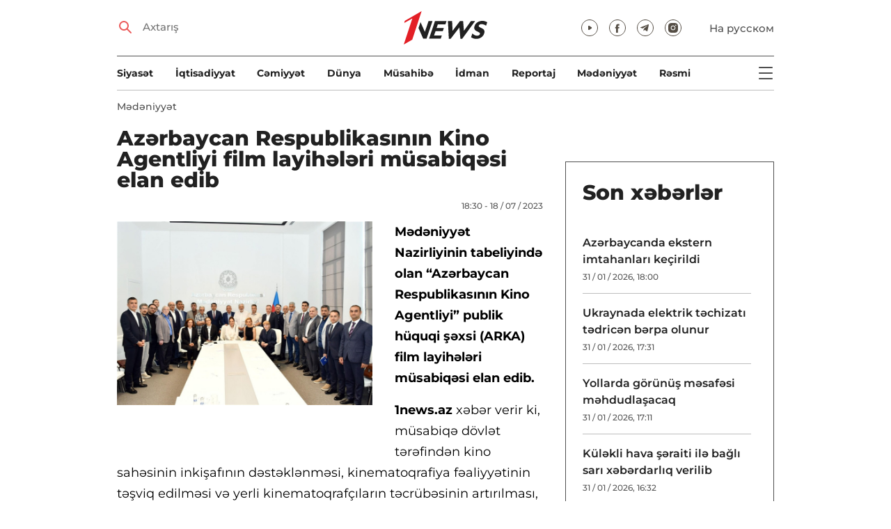

--- FILE ---
content_type: text/html; charset=UTF-8
request_url: https://1news.az/az/news/20230718060244407-Azerbaycan-Respublikasinin-Kino-Agentliyi-film-layiheleri-musabiqesi-elan-edib
body_size: 10329
content:
<!DOCTYPE html>
<html lang="az">
<head>

    <meta name="viewport" content="width=device-width, initial-scale=1.0, user-scalable=yes">
<meta charset="UTF-8">

<link href="/assets/css/common.min.css?17-dec-2025" rel="stylesheet">

<meta name="Author" content="1news.az">
<meta name="Developer" content="WEBB">
<meta name="format-detection" content="telephone=no">

<!-- Global site tag (gtag.js) - Google Analytics -->
<script async src="https://www.googletagmanager.com/gtag/js?id=G-TB0Q4JN0PX"></script>
<script>
    window.dataLayer = window.dataLayer || [];
    function gtag(){dataLayer.push(arguments);}
    gtag('js', new Date());

    gtag('config', 'G-TB0Q4JN0PX');
</script>

<link rel="apple-touch-icon" sizes="180x180" href="/assets/i/favicons/apple-touch-icon.png">
<link rel="icon" type="image/png" sizes="32x32" href="/assets/i/favicons/favicon-32x32.png">
<link rel="icon" type="image/png" sizes="16x16" href="/assets/i/favicons/favicon-16x16.png">
<link rel="manifest" href="/assets/i/favicons/site.webmanifest">
<link rel="mask-icon" href="/assets/i/favicons/safari-pinned-tab.svg" color="#e31f26">
<link rel="shortcut icon" href="/assets/i/favicons/favicon.ico">
<meta name="msapplication-TileColor" content="#e31f26">
<meta name="msapplication-config" content="/assets/i/favicons/browserconfig.xml">
<meta name="theme-color" content="#ffffff">

<!-- Facebook Pixel Code --><script>!function(f,b,e,v,n,t,s){if(f.fbq)return;n=f.fbq=function(){n.callMethod?n.callMethod.apply(n,arguments):n.queue.push(arguments)};if(!f._fbq)f._fbq=n;n.push=n;n.loaded=!0;n.version='2.0';n.queue=[];t=b.createElement(e);t.async=!0;t.src=v;s=b.getElementsByTagName(e)[0];s.parentNode.insertBefore(t,s)}(window,document,'script','https://connect.facebook.net/en_US/fbevents.js'); fbq('init', '526040712135749'); fbq('track', 'PageView');</script><noscript> <img height="1" width="1" src="https://www.facebook.com/tr?id=526040712135749&ev=PageView&noscript=1"/></noscript><!-- End Facebook Pixel Code -->

<script src="https://cdn.gravitec.net/storage/97bcb0c7177f01ebb65ab695c78a475f/client.js" async></script>

<!-- metrix //-->
<script>
    window.digitalks=window.digitalks||new function(){var t=this;t._e=[],t._c={},t.config=function(c){var i;t._c=c,t._c.script_id?((i=document.createElement("script")).src="//data.digitalks.az/v1/scripts/"+t._c.script_id+"/track.js?&cb="+Math.random(),i.async=!0,document.head.appendChild(i)):console.error("digitalks: script_id cannot be empty!")};["track","identify"].forEach(function(c){t[c]=function(){t._e.push([c].concat(Array.prototype.slice.call(arguments,0)))}})};

    digitalks.config({
        script_id: "73d0b6e3-59b4-49de-ab3e-a1040c042b44",
        page_url: location.href,
        referrer: document.referrer
    })
</script>
<!-- end of metrix //-->
    <title>Azərbaycan Respublikasının Kino Agentliyi film layihələri müsabiqəsi elan edib | 1news.az | Xəbərlər</title>

    <meta name="Description" content="Mədəniyyət Nazirliyinin tabeliyində olan “Azərbaycan Respublikasının Kino Agentliyi” publik hüquqi şəxsi (ARKA) film layihələri müsabiqəsi elan edib. 

1news.az xəbər verir ...">

    <meta property="og:title" content="Azərbaycan Respublikasının Kino Agentliyi film layihələri müsabiqəsi elan edib">
    <meta property="og:description" content="Mədəniyyət Nazirliyinin tabeliyində olan “Azərbaycan Respublikasının Kino Agentliyi” publik hüquqi şəxsi (ARKA) film layihələri müsabiqəsi elan edib. 

1news.az xəbər verir ...">
    <meta property="og:image" content="https://1news.az/images/2023/07/18/20230718060244407/thumb.jpg?2023-07-18+18%3A35%3A12">
    <meta property="og:type" content="article">
    <meta property="og:url" content="/az/news/20230718060244407-Azerbaycan-Respublikasinin-Kino-Agentliyi-film-layiheleri-musabiqesi-elan-edib">
    <meta property="fb:pages" content="305995220062">
    <meta name="twitter:card" content="summary_large_image">

    <link rel="canonical" href="https://1news.az/az/news/20230718060244407-Azerbaycan-Respublikasinin-Kino-Agentliyi-film-layiheleri-musabiqesi-elan-edib">

    <link href="/assets/css/article.min.css?17-dec-2025" rel="stylesheet">

</head>

<body>

<div class="blurbg"></div>

<div class="topbanner desktop-banner">
    <ins><script type="text/javascript">(function () {var rand = Math.floor(Math.random() * 1e9);var adv_918_iad_div = document.createElement("div");adv_918_iad_div.setAttribute("id", "adviad-zoneid-918" +rand);adv_918_iad_div.style.cssText = "display: flex !important; justify-content: center !important;";document.currentScript.parentElement.appendChild(adv_918_iad_div);var adv_918_iad = document.createElement("script");adv_918_iad.setAttribute("zoneid", 918);adv_918_iad.src = "https://newmedia.az/nativebanner/get_ads.js?v=" + new Date().toJSON().slice(0,10).replace(/-/g,'.');adv_918_iad.async = true;document.currentScript.parentNode.appendChild(adv_918_iad);})();</script></ins>
</div>

<div class="topbanner mobile-banner">
    <ins><script type="text/javascript">(function () {var rand = Math.floor(Math.random() * 1e9);var adv_927_iad_div = document.createElement("div");adv_927_iad_div.setAttribute("id", "adviad-zoneid-927" +rand);adv_927_iad_div.style.cssText = "display: flex !important; justify-content: center !important;";document.currentScript.parentElement.appendChild(adv_927_iad_div);var adv_927_iad = document.createElement("script");adv_927_iad.setAttribute("zoneid", 927);adv_927_iad.src = "https://newmedia.az/nativebanner/get_ads.js?v=" + new Date().toJSON().slice(0,10).replace(/-/g,'.');adv_927_iad.async = true;document.currentScript.parentNode.appendChild(adv_927_iad);})();</script></ins>
</div>

<header class="centered" id="page-header">
    <div class="top">
        <div class="search">
            <i class="icon lupa"></i>

            <form action="/az/axtarish/">
                <input type="text" name="q" id="searchInput" placeholder="Axtarış">
                <label for="searchInput">Axtarış</label>
            </form>
        </div>

        <div class="logo"><a href="/az"><img src="/assets/i/1news-logo.svg" alt="1news.az"></a></div>
<!--        <div class="logo"><a href="/az"><img src="/assets/i/1news-logo-xaribulbul.png" alt="1news.az"></a></div>-->
<!--        <div class="logo"><a href="/az"><img src="/assets/i/logo-ny-n.svg" alt="1news.az"></a></div>-->
<!--        <div class="logo"><a href="/az"><img src="/assets/i/logo-novruz.svg" alt="1news.az"></a></div>-->

        <div class="meta">
            <div class="socials">
                <a href="https://www.youtube.com/@1newsTVOnline" rel="noopener" target="_blank"><i
                            class="icon yt"></i></a>
                <a href="https://www.facebook.com/1news.azeri/" rel="noopener" target="_blank"><i class="icon fb"></i></a>
<!--                <a href="https://twitter.com/www_1news_Az" rel="noopener" target="_blank"><i class="icon tw"></i></a>-->
                <a href="https://t.me/flash1news" rel="noopener" target="_blank"><i class="icon tg"></i></a>
                <a href="https://www.instagram.com/1news.aze/" rel="noopener" target="_blank"><i class="icon in"></i></a>
            </div>
            <div class="lang"><a href="/ru">На русском</a></div>

            <div class="mobileLang"><a href="/ru">RU</a></div>

            <span class="burger-bt">
                <i class="icon burger"></i>
            </span>
        </div>
    </div>

    <div class="mainNavHolder">
        <nav class="mainNav"><a href="/az/siyaset/">Siyasət</a><a href="/az/iqtisadiyyat/">İqtisadiyyat</a><a href="/az/cemiyyet/">Cəmiyyət</a><a href="/az/dunya/">Dünya</a><a href="/az/musahibe/">Müsahibə</a><a href="/az/idman/">İdman</a><a href="/az/reportaj/">Reportaj</a><a href="/az/medeniyyet/">Mədəniyyət</a><a href="/az/resmi/">Rəsmi</a></nav>

        <span class="burger-bt">
            <i class="icon burger"></i>
        </span>
    </div>

    <div class="popupNav" id="popupNav">
        <div class="logo"><a href="/az"><img src="/assets/i/1news-logo.svg" alt="1news.az"></a></div>
<!--        <div class="logo"><a href="/az"><img src="/assets/i/1news-logo-xaribulbul.png" alt="1news.az"></a></div>-->
<!--        <div class="logo"><a href="/az"><img src="/assets/i/logo-ny-n.svg" alt="1news.az"></a></div>-->
<!--        <div class="logo"><a href="/az"><img src="/assets/i/logo-novruz.svg" alt="1news.az"></a></div>-->

        <div class="close-bt"><i class="icon close"></i></div>

        <div class="socials">
            <a href="https://www.youtube.com/@1newsTVOnline" rel="noopener" target="_blank"><i
                        class="icon yt"></i></a>
            <a href="https://www.facebook.com/1news.az/" rel="noopener" target="_blank"><i class="icon fb"></i></a>
<!--            <a href="https://twitter.com/www_1news_Az" rel="noopener" target="_blank"><i class="icon tw"></i></a>-->
            <a href="https://t.me/flash1news" rel="noopener" target="_blank"><i class="icon tg"></i></a>
            <a href="https://www.instagram.com/1news.aze/" rel="noopener" target="_blank"><i class="icon in"></i></a>
        </div>

        <div class="lang"><a href="/ru">На русском</a></div>

        <div class="mainNav">
            <div class="importantSections"><a href="/az/resmi/">Rəsmi</a><a href="/az/koshe/">Köşə</a>                <a href="/az/1news-tv/"><img src="/assets/i/1news-TV-logo.svg?16-jan-2022" alt="1news TV"></a>
            </div>

            <ul class="level1">
                <li><a href="/az/siyaset/">Siyasət</a></li><li><a href="/az/iqtisadiyyat/">İqtisadiyyat</a></li><li><a href="/az/cemiyyet/">Cəmiyyət</a></li><li><a href="/az/dunya/">Dünya</a><ul class="level1"><li><a href="/az/dunya/ermenistan/">Ermənistan</a></li></ul></li><li><a href="/az/musahibe/">Müsahibə</a></li><li><a href="/az/idman/">İdman</a><ul class="level1"><li><a href="/az/idman/futbol/">Futbol</a></li><li><a href="/az/idman/f1/">FORMULA 1</a></li></ul></li><li><a href="/az/reportaj/">Reportaj</a></li><li><a href="/az/medeniyyet/">Mədəniyyət</a></li>            </ul>
        </div>

        <nav class="secondaryNav"><a href="/az/reklam/">Saytda reklam</a><a href="/az/istifade-qaydalari/">Materiallardan istifadə qaydaları</a><a href="/az/haqqimizda/">Haqqımızda</a><a href="/az/elaqe/">Əlaqə</a></nav>
    </div>
</header>
<section class="centered mainContainer">
    <div class="leftColumn">

        <article class="mainArticle">
            <a href="/az/medeniyyet/" class="sectionTitle">Mədəniyyət</a><h1 class="title">Azərbaycan Respublikasının Kino Agentliyi film layihələri müsabiqəsi elan edib</h1><div class="authorNDate"><span class="author"></span><span class="date">18:30 - 18 / 07 / 2023</span></div><div class="content"><div class="thumb"><img src="/images/2023/07/18/20230718060244407/thumb.jpg?2023-07-18+18%3A35%3A12" alt="Azərbaycan Respublikasının Kino Agentliyi film layihələri müsabiqəsi elan edib">
            <div class="leftColumnBanner" style="margin: 24px auto 0;"></div>

            <div class="leftColumnMobileBanner" style="margin: 24px auto 0;"></div>

            </div><p><strong>Mədəniyyət Nazirliyinin tabeliyində olan “Azərbaycan Respublikasının Kino Agentliyi” publik hüquqi şəxsi (ARKA) film layihələri müsabiqəsi elan edib. </strong>

<p><strong>1news.az </strong>xəbər verir ki, müsabiqə dövlət tərəfindən kino sahəsinin inkişafının dəstəklənməsi, kinematoqrafiya fəaliyyətinin təşviq edilməsi və yerli kinematoqrafçıların təcrübəsinin artırılması, milli-mənəvi və ümumbəşəri dəyərləri təbliğ edən filmlərin istehsalına nail olunması, eləcə də bu sahədə özəl sektorun dəstəklənməsi məqsədilə təşkil olunur.<br />
İyulun 17-də Mədəniyyət Nazirliyində kino ictimaiyyəti nümayəndələrinin iştirakı ilə müsabiqəyə həsr olunan təqdimat tədbiri keçirilib.                <div class="AdviadNativeVideo" style="max-width: 720px;"></div>
                <script type="text/javascript">(function () {window._ttzi = 172; var adv_172_iad = document.createElement("script");adv_172_iad.src = "https://newmedia.az/nativevideo/get_ads.js?v=" + new Date().toJSON().slice(0,10).replace(/-/g,'.');adv_172_iad.async = true;(document.body || document.head || document.documentElement).appendChild(adv_172_iad);adv_172_iad.onload = function(){adv_172_iad.parentNode.removeChild(adv_172_iad);}})();</script>
                

<p>Bildirilib ki, müsabiqədə Azərbaycan Respublikasında qeydiyyatdan keçmiş və kinematoqrafiya sahəsində fəaliyyət göstərən müstəqil prodüser mərkəzləri və digər hüquqi şəxslərin istehsal etdiyi film layihələri iştirak edə bilər. Müsabiqəyə bir neçə hüquqi şəxsin birgə qatılması da mümkündür.

<p>Müsabiqəyə təqdim edilmiş film layihələrində 5 əsas müəllifdən (quruluşçu rejissor, ssenari müəllifi, quruluşçu operator (təsvir rejissoru), quruluşçu rəssam, bəstəkar) azı üçü Azərbaycan Respublikasının vətəndaşı və ya Azərbaycan Respublikasında daimi yaşayış icazəsi olan şəxslər olmalıdır.

<p>Müsabiqənin ümumi fondu 5 500 000 manat təşkil edir və layihələr dörd istiqamət üzrə qəbul olunacaq: dövlət sifarişi ilə istehsal olunacaq filmlər; kommersiya filmləri; müəllif filmləri; debüt və tələbə filmləri.

<p>Dövlət sifarişi ilə istehsal olunacaq film (tammetrajlı və ya qısametrajlı bədii, sənədli və animasiya filmləri) layihələri üçün 2 000 000 manat nəzərdə tutulub. Kommersiya filmləri (tammetrajlı bədii, sənədli və animasiya filmləri) layihələri üçün 1 250 000 manat, müəllif filmləri (tammetrajlı və ya qısametrajlı bədii, sənədli və animasiya filmləri) layihələri üçün 1 250 000 manat ayrılacaq. Debüt (tammetrajlı və ya qısametrajlı bədii, sənədli və animasiya filmləri) və tələbə (yalnız qısametrajlı filmlər) layihələri üçün isə 1 000 000 manat nəzərdə tutulub.

<p>Müsabiqənin 1-ci mərhələsi 18 iyul – 15 sentyabr 2023-cü il tarixlərini əhatə edir və bu mərhələdə ARKA tərəfindən layihələrin qəbulu həyata keçirilir. 2-ci mərhələdə (1 sentyabr – 15 oktyabr 2023-cü il) Seçim Komissiyası tərəfindən ilkin qiymətləndirmə və bədii seçim həyata keçiriləcək.

<p>Müsabiqənin 3-cü mərhələsində (21-22 oktyabr 2023-cü il) Seçim Komissiyası və Ekspert Şurası qarşısında layihələrin iştirakçılar tərəfindən müdafiəsi (pitçinq) olacaq. Pitçinq mərhələsini uğurla başa vurmuş layihələr qalib hesab ediləcək və həmin layihələri təqdim etmiş iştirakçılarla müqavilə bağlanacaq.

<p>Müsabiqənin şərtləri və layihələrin təqdim olunması ilə bağlı tələblər barədə daha ətraflı ARKA-nın rəsmi saytında ( <a href="https://arka.culture.az/">https://arka.culture.az</a> ) məlumat əldə etmək olar
<div class="fotorama" data-width="100%" data-ratio="1200/800" data-nav="thumbs"><img src="/images/2023/07/18/20230718060244407/d_gallery/11-18.jpg" alt=""><img src="/images/2023/07/18/20230718060244407/d_gallery/12-18.jpg" alt=""><img src="/images/2023/07/18/20230718060244407/d_gallery/2-18.jpg" alt=""><img src="/images/2023/07/18/20230718060244407/d_gallery/3-18.jpg" alt=""><img src="/images/2023/07/18/20230718060244407/d_gallery/4-18.jpg" alt=""><img src="/images/2023/07/18/20230718060244407/d_gallery/5-18.jpg" alt=""><img src="/images/2023/07/18/20230718060244407/d_gallery/6-18.jpg" alt=""><img src="/images/2023/07/18/20230718060244407/d_gallery/7-18.jpg" alt=""><img src="/images/2023/07/18/20230718060244407/d_gallery/8-18.jpg" alt=""><img src="/images/2023/07/18/20230718060244407/d_gallery/photo-2023-07-18-08-38-06-1.jpg" alt=""><img src="/images/2023/07/18/20230718060244407/d_gallery/photo-2023-07-18-08-38-06-2.jpg" alt=""></div><div style="clear:both;"></div></div><div class="articleBottom"><div class="authors"></div><div class="socials"><span>Paylaş:</span><a href="https://www.facebook.com/sharer/sharer.php?u=https%3A%2F%2F1news.az%2Faz%2Fnews%2F20230718060244407-Azerbaycan-Respublikasinin-Kino-Agentliyi-film-layiheleri-musabiqesi-elan-edib" rel="noopener" aria-label="Facebook" target="_blank" class="fb"></a><a href="https://x.com/intent/post?text=Az%C9%99rbaycan+Respublikas%C4%B1n%C4%B1n+Kino+Agentliyi+film+layih%C9%99l%C9%99ri+m%C3%BCsabiq%C9%99si+elan+edib&url=https%3A%2F%2F1news.az%2Faz%2Fnews%2F20230718060244407-Azerbaycan-Respublikasinin-Kino-Agentliyi-film-layiheleri-musabiqesi-elan-edib" rel="noopener" target="_blank" aria-label="Twitter" class="tw"></a><a href="https://api.whatsapp.com/send?text=https%3A%2F%2F1news.az%2Faz%2Fnews%2F20230718060244407-Azerbaycan-Respublikasinin-Kino-Agentliyi-film-layiheleri-musabiqesi-elan-edib" rel="noopener" aria-label="Whatsapp" target="_blank" class="wa"></a><a href="https://telegram.me/share/url?url=https%3A%2F%2F1news.az%2Faz%2Fnews%2F20230718060244407-Azerbaycan-Respublikasinin-Kino-Agentliyi-film-layiheleri-musabiqesi-elan-edib" rel="noopener" aria-label="Telegram" target="_blank" class="tg"></a></div><div class="views"><i></i>906</div></div>
        </article>

        <div class="mobileBanner">
            <ins>
                <script type="text/javascript">(function() {
                        var rand = Math.floor(Math.random() * 1e9);
                        var adv_928_iad_div = document.createElement("div");
                        adv_928_iad_div.setAttribute("id", "adviad-zoneid-928" + rand);
                        adv_928_iad_div.style.cssText = "display: flex !important; justify-content: center !important;";
                        document.currentScript.parentElement.appendChild(adv_928_iad_div);
                        var adv_928_iad = document.createElement("script");
                        adv_928_iad.setAttribute("zoneid", 928);
                        adv_928_iad.src = "https://newmedia.az/nativebanner/get_ads.js?v=" + new Date().toJSON().slice(0, 10).replace(/-/g, '.');
                        adv_928_iad.async = true;
                        document.currentScript.parentNode.appendChild(adv_928_iad);
                    })();</script>
            </ins>
        </div>

        <div class="aktualnieNovosti hasbottomborder">
            <h2 class="title">Aktual</h2>

            <div class="newsHolder">
                <div class="news"><a href="/az/cemiyyet/" class="sectionTitle">Cəmiyyət</a><h3 class="title"><a href="/az/news/20260131120122356-Milli-Meclisde-ABSH-numayende-heyeti-ile-gorush-kechirilib" class="title">Milli Məclisdə ABŞ nümayəndə heyəti ilə görüş keçirilib</a></h3></div><div class="news"><a href="/az/cemiyyet/" class="sectionTitle">Cəmiyyət</a><h3 class="title"><a href="/az/news/20260131091700955-Mehemmed-Emin-Resulzadenin-anadan-olmasindan-142-il-otur" class="title">Məhəmməd Əmin Rəsulzadənin anadan olmasından 142 il ötür</a></h3></div><div class="news"><a href="/az/resmi/" class="sectionTitle">Rəsmi</a><h3 class="title"><a href="/az/news/20260130050428508-SHehersalma-ve-Memarliq-Ili-ile-bagli-Tedbirler-Plani-tesdiqlenib" class="title">“Şəhərsalma və Memarlıq İli” ilə bağlı Tədbirlər Planı təsdiqlənib</a></h3></div><div class="news"><a href="/az/resmi/" class="sectionTitle">Rəsmi</a><h3 class="title"><a href="/az/news/20260130042953141-Bir-qrup-shexse-2026-ci-il-Gencler-uchun-Prezident-mukafatlari-verilib-ADLAR" class="title">Bir qrup şəxsə 2026-cı il Gənclər üçün Prezident mükafatları verilib - ADLAR</a></h3></div>            </div>
        </div>

        <div class="mobileBanner">
            <ins>
                <script type="text/javascript">(function() {
                        var rand = Math.floor(Math.random() * 1e9);
                        var adv_928_iad_div = document.createElement("div");
                        adv_928_iad_div.setAttribute("id", "adviad-zoneid-928" + rand);
                        adv_928_iad_div.style.cssText = "display: flex !important; justify-content: center !important;";
                        document.currentScript.parentElement.appendChild(adv_928_iad_div);
                        var adv_928_iad = document.createElement("script");
                        adv_928_iad.setAttribute("zoneid", 928);
                        adv_928_iad.src = "https://newmedia.az/nativebanner/get_ads.js?v=" + new Date().toJSON().slice(0, 10).replace(/-/g, '.');
                        adv_928_iad.async = true;
                        document.currentScript.parentNode.appendChild(adv_928_iad);
                    })();</script>
            </ins>
        </div>

        <div class="fourNews">
            <h2 class="title">Mədəniyyət</h2><div class="newsHolder"><div class="news"><a href="/az/news/20260130020625717-Nazli-Ehmedova-Azerbaycanda-milli-menevi-deyerler-anlayishina-deqiq-terif-verilecek"><figure><img src="/images/2026/01/30/20260130020625717/thumb.jpg?2026-01-30+14%3A09%3A02" loading="lazy" alt=""></figure></a><h3 class="title"><a href="/az/news/20260130020625717-Nazli-Ehmedova-Azerbaycanda-milli-menevi-deyerler-anlayishina-deqiq-terif-verilecek">Nazlı Əhmədova: Azərbaycanda “milli-mənəvi dəyərlər” anlayışına dəqiq tərif veriləcək</a></h3></div><div class="news"><a href="/az/news/20260130094919830-Medeniyyet-Nazirliyinde-Turkiye-sefiri-ile-gorush-olub"><figure><img src="/images/2026/01/30/20260130094919830/thumb.jpg?2026-01-30+09%3A50%3A22" loading="lazy" alt=""></figure></a><h3 class="title"><a href="/az/news/20260130094919830-Medeniyyet-Nazirliyinde-Turkiye-sefiri-ile-gorush-olub">Mədəniyyət Nazirliyində Türkiyə səfiri ilə görüş olub</a></h3></div><div class="news"><a href="/az/news/20260129122909139-Azerbaycan-xalchalari-Behreynde-muasir-incesenet-muzeyinin-daimi-kolleksiyasina-daxil-edildi-FOTO"><figure><img src="/images/2026/01/29/20260129122909139/thumb.jpg?2026-01-29+12%3A34%3A22" loading="lazy" alt=""></figure></a><h3 class="title"><a href="/az/news/20260129122909139-Azerbaycan-xalchalari-Behreynde-muasir-incesenet-muzeyinin-daimi-kolleksiyasina-daxil-edildi-FOTO">Azərbaycan xalçaları Bəhreyndə müasir incəsənət muzeyinin daimi kolleksiyasına daxil edildi - FOTO</a></h3></div><div class="news"><a href="/az/news/20260127055025900-Nazirlik-dovlet-teatrlarindaki-islahatlarla-bagli-achiqlama-yaydi"><figure><img src="/images/2026/01/27/20260127055025900/thumb.jpg?2026-01-27+17%3A52%3A23" loading="lazy" alt=""></figure></a><h3 class="title"><a href="/az/news/20260127055025900-Nazirlik-dovlet-teatrlarindaki-islahatlarla-bagli-achiqlama-yaydi">Nazirlik dövlət teatrlarındakı islahatlarla bağlı açıqlama yaydı</a></h3></div></div>        </div>

        <div class="mobileBanner">
            <ins>
                <script type="text/javascript">(function() {
                        var rand = Math.floor(Math.random() * 1e9);
                        var adv_928_iad_div = document.createElement("div");
                        adv_928_iad_div.setAttribute("id", "adviad-zoneid-928" + rand);
                        adv_928_iad_div.style.cssText = "display: flex !important; justify-content: center !important;";
                        document.currentScript.parentElement.appendChild(adv_928_iad_div);
                        var adv_928_iad = document.createElement("script");
                        adv_928_iad.setAttribute("zoneid", 928);
                        adv_928_iad.src = "https://newmedia.az/nativebanner/get_ads.js?v=" + new Date().toJSON().slice(0, 10).replace(/-/g, '.');
                        adv_928_iad.async = true;
                        document.currentScript.parentNode.appendChild(adv_928_iad);
                    })();</script>
            </ins>
        </div>

        <div class="fiveNews hasbottomborder">
            <h2 class="title">Redaktorun seçimi</h2>

            <div class="newsHolder">
                <div class="news"><a href="/az/news/20260119105449361-Bakida-qorunan-olum-maskalari-Reshid-Behbudov-Uzeyir-Hacibeyli-Bulbul-FOTO-VIDEO"><figure><img src="/images/2026/01/19/20260119105449361/thumb.jpg?2026-01-23+13%3A53%3A31" loading="lazy" alt=""></figure></a><h3 class="title"><a href="/az/news/20260119105449361-Bakida-qorunan-olum-maskalari-Reshid-Behbudov-Uzeyir-Hacibeyli-Bulbul-FOTO-VIDEO">Bakıda qorunan ölüm maskaları: Rəşid Behbudov, Üzeyir Hacıbəyli, Bülbül… - FOTO - VİDEO</a></h3></div><div class="news"><a href="/az/news/20260116055157983-ASCO-ya-sedr-teyin-olunan-Efqan-Celilovun-DOSYESI"><figure><img src="/images/2026/01/16/20260116055157983/thumb.jpg?2026-01-16+17%3A53%3A36" loading="lazy" alt=""></figure></a><h3 class="title"><a href="/az/news/20260116055157983-ASCO-ya-sedr-teyin-olunan-Efqan-Celilovun-DOSYESI">ASCO-ya sədr təyin olunan Əfqan Cəlilovun DOSYESİ</a></h3></div><div class="news"><a href="/az/news/20260115102237970-Bank-Melli-Iran-in-qeribe-hekayesi-Bakinin-en-qeyri-adi-maliyye-qurumunun-hesabatinin-ichinde-neler-var"><figure><img src="/images/2026/01/15/20260115102237970/thumb.jpg?2026-01-15+15%3A31%3A26" loading="lazy" alt=""></figure></a><h3 class="title"><a href="/az/news/20260115102237970-Bank-Melli-Iran-in-qeribe-hekayesi-Bakinin-en-qeyri-adi-maliyye-qurumunun-hesabatinin-ichinde-neler-var">“Bank Melli Iran”-ın qəribə hekayəsi: Bakının ən qeyri-adi maliyyə qurumunun hesabatının içində nələr var?</a></h3></div><div class="news"><a href="/az/news/20260112092754494-Bezi-banklar-olmelidir-Azerbaycan-tecrubesinin-musbet-neticeleri"><figure><img src="/images/2026/01/12/20260112092754494/thumb.jpg?2026-01-15+10%3A43%3A58" loading="lazy" alt=""></figure></a><h3 class="title"><a href="/az/news/20260112092754494-Bezi-banklar-olmelidir-Azerbaycan-tecrubesinin-musbet-neticeleri">Bəzi banklar “ölməlidir”: Azərbaycan təcrübəsinin müsbət nəticələri</a></h3></div><div class="news"><a href="/az/news/20251226015402257-2025-ci-ilde-Azerbaycanda-kadr-islahatlari-Prezidentin-vezifeye-teyinatlari-ve-azad-etdiyi-shexsler-YENILENIB"><figure><img src="/images/2025/12/26/20251226015402257/thumb.jpg?2025-12-29+18%3A01%3A55" loading="lazy" alt=""></figure></a><h3 class="title"><a href="/az/news/20251226015402257-2025-ci-ilde-Azerbaycanda-kadr-islahatlari-Prezidentin-vezifeye-teyinatlari-ve-azad-etdiyi-shexsler-YENILENIB">2025-ci ildə Azərbaycanda kadr islahatları: Prezidentin vəzifəyə təyinatları və azad etdiyi şəxslər - YENİLƏNİB</a></h3></div>            </div>
        </div>

        <div class="mobileBanner">
            <ins>
                <script type="text/javascript">(function() {
                        var rand = Math.floor(Math.random() * 1e9);
                        var adv_928_iad_div = document.createElement("div");
                        adv_928_iad_div.setAttribute("id", "adviad-zoneid-928" + rand);
                        adv_928_iad_div.style.cssText = "display: flex !important; justify-content: center !important;";
                        document.currentScript.parentElement.appendChild(adv_928_iad_div);
                        var adv_928_iad = document.createElement("script");
                        adv_928_iad.setAttribute("zoneid", 928);
                        adv_928_iad.src = "https://newmedia.az/nativebanner/get_ads.js?v=" + new Date().toJSON().slice(0, 10).replace(/-/g, '.');
                        adv_928_iad.async = true;
                        document.currentScript.parentNode.appendChild(adv_928_iad);
                    })();</script>
            </ins>
        </div>

        <div class="fourNews mobileOneBigThumb">
            <h2 class="title">Sizin üçün xəbərlər</h2>

            <div class="newsHolder">
                <div class="news"><a href="/az/news/20260127055025900-Nazirlik-dovlet-teatrlarindaki-islahatlarla-bagli-achiqlama-yaydi"><figure><img src="/images/2026/01/27/20260127055025900/thumb.jpg?2026-01-27+17%3A52%3A23" loading="lazy" alt=""></figure></a><h3 class="title"><a href="/az/news/20260127055025900-Nazirlik-dovlet-teatrlarindaki-islahatlarla-bagli-achiqlama-yaydi">Nazirlik dövlət teatrlarındakı islahatlarla bağlı açıqlama yaydı</a></h3></div><div class="news"><a href="/az/news/20260130094919830-Medeniyyet-Nazirliyinde-Turkiye-sefiri-ile-gorush-olub"><figure><img src="/images/2026/01/30/20260130094919830/thumb.jpg?2026-01-30+09%3A50%3A22" loading="lazy" alt=""></figure></a><h3 class="title"><a href="/az/news/20260130094919830-Medeniyyet-Nazirliyinde-Turkiye-sefiri-ile-gorush-olub">Mədəniyyət Nazirliyində Türkiyə səfiri ilə görüş olub</a></h3></div><div class="news"><a href="/az/news/20260126040336627-Firidun-bey-Kocherlinin-dogum-gunudur"><figure><img src="/images/2026/01/26/20260126040336627/thumb.jpg?2026-01-26+16%3A14%3A32" loading="lazy" alt=""></figure></a><h3 class="title"><a href="/az/news/20260126040336627-Firidun-bey-Kocherlinin-dogum-gunudur">Firidun bəy Köçərlinin doğum günüdür</a></h3></div><div class="news"><a href="/az/news/20260129122909139-Azerbaycan-xalchalari-Behreynde-muasir-incesenet-muzeyinin-daimi-kolleksiyasina-daxil-edildi-FOTO"><figure><img src="/images/2026/01/29/20260129122909139/thumb.jpg?2026-01-29+12%3A34%3A22" loading="lazy" alt=""></figure></a><h3 class="title"><a href="/az/news/20260129122909139-Azerbaycan-xalchalari-Behreynde-muasir-incesenet-muzeyinin-daimi-kolleksiyasina-daxil-edildi-FOTO">Azərbaycan xalçaları Bəhreyndə müasir incəsənət muzeyinin daimi kolleksiyasına daxil edildi - FOTO</a></h3></div>            </div>
        </div>
    </div>

    <div class="rightColumn">
        <div class="rightColumnFirstBanner">
    <ins><script type="text/javascript">(function () {var rand = Math.floor(Math.random() * 1e9);var adv_921_iad_div = document.createElement("div");adv_921_iad_div.setAttribute("id", "adviad-zoneid-921" +rand);adv_921_iad_div.style.cssText = "display: flex !important; justify-content: center !important;";document.currentScript.parentElement.appendChild(adv_921_iad_div);var adv_921_iad = document.createElement("script");adv_921_iad.setAttribute("zoneid", 921);adv_921_iad.src = "https://newmedia.az/nativebanner/get_ads.js?v=" + new Date().toJSON().slice(0,10).replace(/-/g,'.');adv_921_iad.async = true;document.currentScript.parentNode.appendChild(adv_921_iad);})();</script></ins>
</div>

<article class="latestNews tablet-portrait-up-show">
    <h2 class="title">Son xəbərlər</h2>

    <div class="newsHolder">
        <div class="news"><h3 class="title"><a href="/az/news/20260131060049181-Azerbaycanda-ekstern-imtahanlari-kechirildi" target="_blank">Azərbaycanda ekstern imtahanları keçirildi</h3></a><span class="date">31 / 01 / 2026, 18:00</span></div><div class="news"><h3 class="title"><a href="/az/news/20260131053126856-Ukraynada-elektrik-techizati-tedricen-berpa-olunur" target="_blank">Ukraynada elektrik təchizatı tədricən bərpa olunur</h3></a><span class="date">31 / 01 / 2026, 17:31</span></div><div class="news"><h3 class="title"><a href="/az/news/20260131051147340-Yollarda-gorunush-mesafesi-mehdudlashacaq" target="_blank">Yollarda görünüş məsafəsi məhdudlaşacaq</h3></a><span class="date">31 / 01 / 2026, 17:11</span></div><div class="news"><h3 class="title"><a href="/az/news/20260131045838757-Kulekli-hava-sheraiti-ile-bagli-sari-xeberdarliq-verilib" target="_blank">Küləkli hava şəraiti ilə bağlı sarı xəbərdarlıq verilib</h3></a><span class="date">31 / 01 / 2026, 16:32</span></div><div class="news"><h3 class="title"><a href="/az/news/20260131035416500-Iranda-bash-veren-hadiselerde-olenlerin-sayi-artdi" target="_blank">İranda baş verən hadisələrdə ölənlərin sayı artdı</h3></a><span class="date">31 / 01 / 2026, 15:54</span></div><div class="news"><h3 class="title"><a href="/az/news/20260131034909655-Bakida-menzilde-meyit-tapilib" target="_blank">Bakıda mənzildə meyit tapılıb</h3></a><span class="date">31 / 01 / 2026, 15:49</span></div><div class="news"><h3 class="title"><a href="/az/news/20260131033720328-Kiyevde-enerji-bohrani-Metro-dayandirildi-sheher-iflic-veziyyetindedir" target="_blank">Kiyevdə enerji böhranı: Metro dayandırıldı, şəhər iflic vəziyyətindədir</h3></a><span class="date">31 / 01 / 2026, 15:37</span></div><div class="news"><h3 class="title"><a href="/az/news/20260131030105390-Postmuharibe-dovrunde-shehid-aileleri-uzvleri-ve-muharibe-ishtirakchilari-olan-132-min-shexse-411-min-xidmet-gosterilib" target="_blank">Postmüharibə dövründə şəhid ailələri üzvləri və müharibə iştirakçıları olan 132 min şəxsə 411 min xidmət göstərilib</h3></a><span class="date">31 / 01 / 2026, 15:01</span></div><div class="news"><h3 class="title"><a href="/az/news/20260131023111266-Bakida-Xalq-artistinin-oglunu-doyduler-Saxlanilan-var" target="_blank">Bakıda Xalq artistinin oğlunu döydülər - Saxlanılan var</h3></a><span class="date">31 / 01 / 2026, 14:31</span></div><div class="news"><h3 class="title"><a href="/az/news/20260131020333199-Iki-ilde-Azerbaycanda-icra-olunan-achiq-urek-emeliyyatlarinin-sayi-achiqlanib" target="_blank">İki ildə Azərbaycanda icra olunan açıq ürək əməliyyatlarının sayı açıqlanıb</h3></a><span class="date">31 / 01 / 2026, 14:03</span></div><div class="news"><h3 class="title"><a href="/az/news/20260131014126937-Dem-qazi-21-yashli-hamile-qadinin-heyatina-son-qoydu" target="_blank">Dəm qazı 21 yaşlı hamilə qadının həyatına son qoydu</h3></a><span class="date">31 / 01 / 2026, 13:41</span></div><div class="news"><h3 class="title"><a href="/az/news/20260131013133726-Alici-kimi-gelen-shexs-qizillari-ogurlayib" target="_blank">Alıcı kimi gələn şəxs qızılları oğurlayıb</h3></a><span class="date">31 / 01 / 2026, 13:31</span></div><div class="news"><h3 class="title"><a href="/az/news/20260131012640366-Ucarda-avtomat-satmaq-isteyen-shexs-tutulub" target="_blank">Ucarda avtomat satmaq istəyən şəxs tutulub</h3></a><span class="date">31 / 01 / 2026, 13:26</span></div><div class="news"><h3 class="title"><a href="/az/news/20260131010207861-Duman-kulek-Bazar-gununun-havasi-achiqlandi" target="_blank">Duman, külək - Bazar gününün havası açıqlandı</h3></a><span class="date">31 / 01 / 2026, 13:02</span></div><div class="news"><h3 class="title"><a href="/az/news/20260131122949611-Tekrar-elillik-teyin-edilenlere-6-ayadek-dovr-erzinde-34-milyon-manat-odenilib" target="_blank">Təkrar əlillik təyin edilənlərə 6 ayadək dövr ərzində 34 milyon manat ödənilib</h3></a><span class="date">31 / 01 / 2026, 12:29</span></div><div class="news"><h3 class="title"><a href="/az/news/20260131122410228-Bakida-daha-iki-marshrutda-muasir-avtobuslar-sernishinlere-xidmet-gosterecek" target="_blank">Bakıda daha iki marşrutda müasir avtobuslar sərnişinlərə xidmət göstərəcək</h3></a><span class="date">31 / 01 / 2026, 12:24</span></div><div class="news"><h3 class="title"><a href="/az/news/20260131120122356-Milli-Meclisde-ABSH-numayende-heyeti-ile-gorush-kechirilib" target="_blank">Milli Məclisdə ABŞ nümayəndə heyəti ilə görüş keçirilib</h3></a><span class="date">31 / 01 / 2026, 12:01</span></div><div class="news"><h3 class="title"><a href="/az/news/20260131111436369-Bakida-restoranda-yangin-olub-VIDEO" target="_blank">Bakıda restoranda yanğın olub - VİDEO</h3></a><span class="date">31 / 01 / 2026, 11:14</span></div><div class="news"><h3 class="title"><a href="/az/news/20260131105654871-Qanunsuz-saxlanilan-silah-sursat-ashkar-edilib" target="_blank">Qanunsuz saxlanılan silah-sursat aşkar edilib</h3></a><span class="date">31 / 01 / 2026, 10:56</span></div><div class="news"><h3 class="title"><a href="/az/news/20260131104335434-Istanbulda-meshhurlara-qarshi-narkotik-emeliyyati-Daha-7-nefer-saxlanildi" target="_blank">İstanbulda məşhurlara qarşı “narkotik” əməliyyatı: Daha 7 nəfər saxlanıldı</h3></a><span class="date">31 / 01 / 2026, 10:43</span></div>    </div>

    <a href="/az/lenta/" class="allnews">Bütün xəbərlər</a>
</article>

<div class="rightColumnSecondBanner">
    <ins><script type="text/javascript">(function () {var rand = Math.floor(Math.random() * 1e9);var adv_922_iad_div = document.createElement("div");adv_922_iad_div.setAttribute("id", "adviad-zoneid-922" +rand);adv_922_iad_div.style.cssText = "display: flex !important; justify-content: center !important;";document.currentScript.parentElement.appendChild(adv_922_iad_div);var adv_922_iad = document.createElement("script");adv_922_iad.setAttribute("zoneid", 922);adv_922_iad.src = "https://newmedia.az/nativebanner/get_ads.js?v=" + new Date().toJSON().slice(0,10).replace(/-/g,'.');adv_922_iad.async = true;document.currentScript.parentNode.appendChild(adv_922_iad);})();</script></ins>
</div>    </div>
</section>

<div class="centered">
    <footer id="page-footer">
        <nav class="footmenu">
            <a href="/az/reklam/">Saytda reklam</a>
            <a href="/az/istifade-qaydalari/">Materiallardan istifadə qaydaları</a>
            <a href="/az/haqqimizda/">Haqqımızda</a>
            <a href="/az/elaqe/">Əlaqə</a>
        </nav>

        <div class="copyright">
            Materiallardan istifadə edərkən <a href="https://1news.az/az">1news.az</a> saytına mütləq istinad olunmalıdır.<br><br>
            &copy; Copyright 2007-2026. "The First News" İnformasiya Agentliyi<br>
            Bütün hüquqlar qorunur<br>

            <div class="liveinternet" style="padding-top: 8px;">
                                    <!--LiveInternet counter--><a href="https://www.liveinternet.ru/click" rel="noopener"
                                                  target="_blank"><img id="licntD2AB" width="88" height="31" style="border:0"
                                                                       title="LiveInternet: number of pageviews for 24 hours, of visitors for 24 hours and for today is shown"
                                                                       src="[data-uri]"
                                                                       alt=""/></a><script>(function(d,s){d.getElementById("licntD2AB").src=
                        "https://counter.yadro.ru/hit?t14.4;r"+escape(d.referrer)+
                        ((typeof(s)=="undefined")?"":";s"+s.width+"*"+s.height+"*"+
                            (s.colorDepth?s.colorDepth:s.pixelDepth))+";u"+escape(d.URL)+
                        ";h"+escape(d.title.substring(0,150))+";"+Math.random()})
                    (document,screen)</script><!--/LiveInternet-->
                                </div>
        </div>
    </footer>
</div>

<div class="bgBanners">
    <div class="bgLeftBanner">
        <!--Add this code to left banner div-->
        <div id="bg_adviad_left" class="bg_adviad_both" style="z-index: 999999"></div>
    </div>
    <div class="bgRightBanner">
        <!--Add this code to right banner div-->
        <div id="bg_adviad_right" class="bg_adviad_both" style="z-index: 999999"><script type="text/javascript">(function () {var adv_936_iad = document.createElement("script");adv_936_iad.setAttribute("zoneid", 936);adv_936_iad.src = "https://newmedia.az/nativebanner/get_ads.js?v=" + new Date().toJSON().slice(0,10).replace(/-/g,'.');adv_936_iad.async = true;document.currentScript.parentNode.appendChild(adv_936_iad);})();</script></div>
    </div>
</div>

<!--<script src="//www.gstatic.com/firebasejs/3.6.8/firebase.js"></script>-->
<script src="/assets/js/app.js?22-jun-2021v2" async></script>

<script async src="https://pagead2.googlesyndication.com/pagead/js/adsbygoogle.js?client=ca-pub-9598875760165894" crossorigin="anonymous"></script>


<!-- azercell fullscreen //-->
<ins data-revive-zoneid="428" data-revive-id="144e1bb6fa796840b2323709bbb2f595"></ins>
<script async src="//ads2.imv.az/www/delivery/asyncjs.php"></script>
<script type="application/ld+json">
    {
        "@context": "https://schema.org",
        "@type": "NewsArticle",
        "headline": "Azərbaycan Respublikasının Kino Agentliyi film layihələri müsabiqəsi elan edib",
            "image": [
                "https://1news.az/images/2023/07/18/20230718060244407/thumb.jpg",
"https://1news.az/images/2023/07/18/20230718060244407/d_gallery/11-18.jpg",
"https://1news.az/images/2023/07/18/20230718060244407/d_gallery/12-18.jpg",
"https://1news.az/images/2023/07/18/20230718060244407/d_gallery/2-18.jpg",
"https://1news.az/images/2023/07/18/20230718060244407/d_gallery/3-18.jpg",
"https://1news.az/images/2023/07/18/20230718060244407/d_gallery/4-18.jpg",
"https://1news.az/images/2023/07/18/20230718060244407/d_gallery/5-18.jpg",
"https://1news.az/images/2023/07/18/20230718060244407/d_gallery/6-18.jpg",
"https://1news.az/images/2023/07/18/20230718060244407/d_gallery/7-18.jpg",
"https://1news.az/images/2023/07/18/20230718060244407/d_gallery/8-18.jpg",
"https://1news.az/images/2023/07/18/20230718060244407/d_gallery/photo-2023-07-18-08-38-06-1.jpg",
"https://1news.az/images/2023/07/18/20230718060244407/d_gallery/photo-2023-07-18-08-38-06-2.jpg"    ],
    "datePublished": "2023-07-18T18:30:00+04:00",
            "dateModified": "2023-07-18T18:35:12+04:00"
        }
</script>

<script type="application/ld+json">
    {
        "@context": "https://schema.org",
        "@type": "BreadcrumbList",
        "itemListElement": [
        {
        "@type": "ListItem",
        "position": 1,
            "name": "Mədəniyyət",
            "item": "https://1news.az/az/medeniyyet/"
        },{
            "@type": "ListItem",
            "position": 2,
            "name": "Azərbaycan Respublikasının Kino Agentliyi film layihələri müsabiqəsi elan edib"
        }]
    }
</script>

<script defer src="https://static.cloudflareinsights.com/beacon.min.js/vcd15cbe7772f49c399c6a5babf22c1241717689176015" integrity="sha512-ZpsOmlRQV6y907TI0dKBHq9Md29nnaEIPlkf84rnaERnq6zvWvPUqr2ft8M1aS28oN72PdrCzSjY4U6VaAw1EQ==" data-cf-beacon='{"version":"2024.11.0","token":"ed6ef5ff2bcc46edb01d7b4c0bbb1c67","r":1,"server_timing":{"name":{"cfCacheStatus":true,"cfEdge":true,"cfExtPri":true,"cfL4":true,"cfOrigin":true,"cfSpeedBrain":true},"location_startswith":null}}' crossorigin="anonymous"></script>
</body>
</html>


--- FILE ---
content_type: text/html; charset=utf-8
request_url: https://www.google.com/recaptcha/api2/aframe
body_size: 270
content:
<!DOCTYPE HTML><html><head><meta http-equiv="content-type" content="text/html; charset=UTF-8"></head><body><script nonce="JmPXqE5GW9UYDvRtfSEAOA">/** Anti-fraud and anti-abuse applications only. See google.com/recaptcha */ try{var clients={'sodar':'https://pagead2.googlesyndication.com/pagead/sodar?'};window.addEventListener("message",function(a){try{if(a.source===window.parent){var b=JSON.parse(a.data);var c=clients[b['id']];if(c){var d=document.createElement('img');d.src=c+b['params']+'&rc='+(localStorage.getItem("rc::a")?sessionStorage.getItem("rc::b"):"");window.document.body.appendChild(d);sessionStorage.setItem("rc::e",parseInt(sessionStorage.getItem("rc::e")||0)+1);localStorage.setItem("rc::h",'1769890734968');}}}catch(b){}});window.parent.postMessage("_grecaptcha_ready", "*");}catch(b){}</script></body></html>